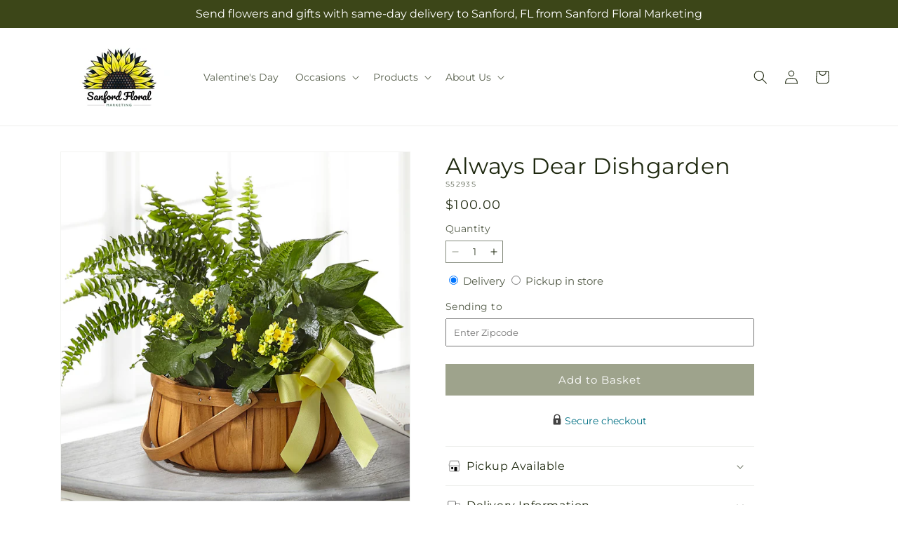

--- FILE ---
content_type: text/javascript
request_url: https://floristinsanfordfl.com/cdn/shop/t/92/assets/litepicker.js?v=47183412848283267401767853514
body_size: 13924
content:
function _typeof(a){"@babel/helpers - typeof";return _typeof="function"==typeof Symbol&&"symbol"==typeof Symbol.iterator?function(a){return typeof a}:function(a){return a&&"function"==typeof Symbol&&a.constructor===Symbol&&a!==Symbol.prototype?"symbol":typeof a},_typeof(a)}/*!
 * 
 * litepicker.js
 * Litepicker v2.0.12 (https://github.com/wakirin/Litepicker)
 * Package: litepicker (https://www.npmjs.com/package/litepicker)
 * License: MIT (https://github.com/wakirin/Litepicker/blob/master/LICENCE.md)
 * Copyright 2019-2021 Rinat G.
 *     
 * Hash: a5019ade4d1fcf3e6277
 * Source: https://cdn.jsdelivr.net/npm/litepicker/dist/litepicker.js
 */var Litepicker=function(a){function b(d){if(c[d])return c[d].exports;var e=c[d]={i:d,l:!1,exports:{}};return a[d].call(e.exports,e,e.exports,b),e.l=!0,e.exports}var c={};return b.m=a,b.c=c,b.d=function(a,c,d){b.o(a,c)||Object.defineProperty(a,c,{enumerable:!0,get:d})},b.r=function(a){"undefined"!=typeof Symbol&&Symbol.toStringTag&&Object.defineProperty(a,Symbol.toStringTag,{value:"Module"}),Object.defineProperty(a,"__esModule",{value:!0})},b.t=function(a,c){if(1&c&&(a=b(a)),8&c)return a;if(4&c&&"object"==_typeof(a)&&a&&a.__esModule)return a;var d=Object.create(null);if(b.r(d),Object.defineProperty(d,"default",{enumerable:!0,value:a}),2&c&&"string"!=typeof a)for(var e in a)b.d(d,e,function(b){return a[b]}.bind(null,e));return d},b.n=function(a){var c=a&&a.__esModule?function(){return a["default"]}:function(){return a};return b.d(c,"a",c),c},b.o=function(a,b){return Object.prototype.hasOwnProperty.call(a,b)},b.p="",b(b.s=4)}([function(a,b){"use strict";Object.defineProperty(b,"__esModule",{value:!0});var c=function(){function j(a,b,c){void 0===a&&(a=null),void 0===b&&(b=null),void 0===c&&(c="en-US"),this.dateInstance="object"==_typeof(b)&&null!==b?b.parse(a instanceof j?a.clone().toJSDate():a):"string"==typeof b?j.parseDateTime(a,b,c):a?j.parseDateTime(a):j.parseDateTime(new Date),this.lang=c}return j.parseDateTime=function(q,e,t){if(void 0===e&&(e="YYYY-MM-DD"),void 0===t&&(t="en-US"),!q)return new Date(NaN);if(q instanceof Date)return new Date(q);if(q instanceof j)return q.clone().toJSDate();if(/^-?\d{10,}$/.test(q))return j.getDateZeroTime(new Date(+q));if("string"==typeof q){for(var w=[],o=null;null!=(o=j.regex.exec(e));)"\\"!==o[1]&&w.push(o);if(w.length){var x={year:null,month:null,shortMonth:null,longMonth:null,day:null,value:""};0<w[0].index&&(x.value+=".*?");for(var r=0,z=Object.entries(w);r<z.length;r++){var l=z[r],A=l[0],B=l[1],C=+A,D=j.formatPatterns(B[0],t),E=D.group,F=D.pattern;x[E]=C+1,x.value+=F,x.value+=".*?"}var G=new RegExp("^"+x.value+"$");if(G.test(q)){var g=G.exec(q),v=+g[x.year],y=null;x.month?y=+g[x.month]-1:x.shortMonth?y=j.shortMonths(t).indexOf(g[x.shortMonth]):x.longMonth&&(y=j.longMonths(t).indexOf(g[x.longMonth]));var H=+g[x.day]||1;return new Date(v,y,H,0,0,0,0)}}}return j.getDateZeroTime(new Date(q))},j.convertArray=function(a,b){return a.map(function(a){return a instanceof Array?a.map(function(a){return new j(a,b)}):new j(a,b)})},j.getDateZeroTime=function(a){return new Date(a.getFullYear(),a.getMonth(),a.getDate(),0,0,0,0)},j.shortMonths=function(a){return j.MONTH_JS.map(function(b){return new Date(2019,b).toLocaleString(a,{month:"short"})})},j.longMonths=function(a){return j.MONTH_JS.map(function(b){return new Date(2019,b).toLocaleString(a,{month:"long"})})},j.formatPatterns=function(a,b){return"YY"===a||"YYYY"===a?{group:"year",pattern:"(\\d{"+a.length+"})"}:"M"===a?{group:"month",pattern:"(\\d{1,2})"}:"MM"===a?{group:"month",pattern:"(\\d{2})"}:"MMM"===a?{group:"shortMonth",pattern:"("+j.shortMonths(b).join("|")+")"}:"MMMM"===a?{group:"longMonth",pattern:"("+j.longMonths(b).join("|")+")"}:"D"===a?{group:"day",pattern:"(\\d{1,2})"}:"DD"===a?{group:"day",pattern:"(\\d{2})"}:void 0},j.prototype.toJSDate=function(){return this.dateInstance},j.prototype.toLocaleString=function(a,b){return this.dateInstance.toLocaleString(a,b)},j.prototype.toDateString=function(){return this.dateInstance.toDateString()},j.prototype.getSeconds=function(){return this.dateInstance.getSeconds()},j.prototype.getDay=function(){return this.dateInstance.getDay()},j.prototype.getTime=function(){return this.dateInstance.getTime()},j.prototype.getDate=function(){return this.dateInstance.getDate()},j.prototype.getMonth=function(){return this.dateInstance.getMonth()},j.prototype.getFullYear=function(){return this.dateInstance.getFullYear()},j.prototype.setMonth=function(a){return this.dateInstance.setMonth(a)},j.prototype.setHours=function(a,b,c,d){void 0===a&&(a=0),void 0===b&&(b=0),void 0===c&&(c=0),void 0===d&&(d=0),this.dateInstance.setHours(a,b,c,d)},j.prototype.setSeconds=function(a){return this.dateInstance.setSeconds(a)},j.prototype.setDate=function(a){return this.dateInstance.setDate(a)},j.prototype.setFullYear=function(a){return this.dateInstance.setFullYear(a)},j.prototype.getWeek=function(a){var b=new Date(this.timestamp()),c=(this.getDay()+(7-a))%7;b.setDate(b.getDate()-c);var d=b.getTime();return b.setMonth(0,1),b.getDay()!==a&&b.setMonth(0,1+(4-b.getDay()+7)%7),1+Math.ceil((d-b.getTime())/6048e5)},j.prototype.clone=function(){return new j(this.toJSDate())},j.prototype.isBetween=function(a,b,c){switch(void 0===c&&(c="()"),c){default:case"()":return this.timestamp()>a.getTime()&&this.timestamp()<b.getTime();case"[)":return this.timestamp()>=a.getTime()&&this.timestamp()<b.getTime();case"(]":return this.timestamp()>a.getTime()&&this.timestamp()<=b.getTime();case"[]":return this.timestamp()>=a.getTime()&&this.timestamp()<=b.getTime()}},j.prototype.isBefore=function(a,b){switch(void 0===b&&(b="seconds"),b){case"second":case"seconds":return a.getTime()>this.getTime();case"day":case"days":return new Date(a.getFullYear(),a.getMonth(),a.getDate()).getTime()>new Date(this.getFullYear(),this.getMonth(),this.getDate()).getTime();case"month":case"months":return new Date(a.getFullYear(),a.getMonth(),1).getTime()>new Date(this.getFullYear(),this.getMonth(),1).getTime();case"year":case"years":return a.getFullYear()>this.getFullYear()}throw new Error("isBefore: Invalid unit!")},j.prototype.isSameOrBefore=function(a,b){switch(void 0===b&&(b="seconds"),b){case"second":case"seconds":return a.getTime()>=this.getTime();case"day":case"days":return new Date(a.getFullYear(),a.getMonth(),a.getDate()).getTime()>=new Date(this.getFullYear(),this.getMonth(),this.getDate()).getTime();case"month":case"months":return new Date(a.getFullYear(),a.getMonth(),1).getTime()>=new Date(this.getFullYear(),this.getMonth(),1).getTime()}throw new Error("isSameOrBefore: Invalid unit!")},j.prototype.isAfter=function(a,b){switch(void 0===b&&(b="seconds"),b){case"second":case"seconds":return this.getTime()>a.getTime();case"day":case"days":return new Date(this.getFullYear(),this.getMonth(),this.getDate()).getTime()>new Date(a.getFullYear(),a.getMonth(),a.getDate()).getTime();case"month":case"months":return new Date(this.getFullYear(),this.getMonth(),1).getTime()>new Date(a.getFullYear(),a.getMonth(),1).getTime();case"year":case"years":return this.getFullYear()>a.getFullYear()}throw new Error("isAfter: Invalid unit!")},j.prototype.isSameOrAfter=function(a,b){switch(void 0===b&&(b="seconds"),b){case"second":case"seconds":return this.getTime()>=a.getTime();case"day":case"days":return new Date(this.getFullYear(),this.getMonth(),this.getDate()).getTime()>=new Date(a.getFullYear(),a.getMonth(),a.getDate()).getTime();case"month":case"months":return new Date(this.getFullYear(),this.getMonth(),1).getTime()>=new Date(a.getFullYear(),a.getMonth(),1).getTime()}throw new Error("isSameOrAfter: Invalid unit!")},j.prototype.isSame=function(a,b){switch(void 0===b&&(b="seconds"),b){case"second":case"seconds":return this.getTime()===a.getTime();case"day":case"days":return new Date(this.getFullYear(),this.getMonth(),this.getDate()).getTime()===new Date(a.getFullYear(),a.getMonth(),a.getDate()).getTime();case"month":case"months":return new Date(this.getFullYear(),this.getMonth(),1).getTime()===new Date(a.getFullYear(),a.getMonth(),1).getTime()}throw new Error("isSame: Invalid unit!")},j.prototype.add=function(a,b){switch(void 0===b&&(b="seconds"),b){case"second":case"seconds":this.setSeconds(this.getSeconds()+a);break;case"day":case"days":this.setDate(this.getDate()+a);break;case"month":case"months":this.setMonth(this.getMonth()+a)}return this},j.prototype.subtract=function(a,b){switch(void 0===b&&(b="seconds"),b){case"second":case"seconds":this.setSeconds(this.getSeconds()-a);break;case"day":case"days":this.setDate(this.getDate()-a);break;case"month":case"months":this.setMonth(this.getMonth()-a)}return this},j.prototype.diff=function(a,b){switch(void 0===b&&(b="seconds"),b){default:case"second":case"seconds":return this.getTime()-a.getTime();case"day":case"days":return Math.round((this.timestamp()-a.getTime())/864e5);case"month":case"months":}},j.prototype.format=function(b,d){if(void 0===d&&(d="en-US"),"object"==_typeof(b))return b.output(this.clone().toJSDate());for(var e="",f=[],g=null;null!=(g=j.regex.exec(b));)"\\"!==g[1]&&f.push(g);if(f.length){0<f[0].index&&(e+=b.substring(0,f[0].index));for(var k=0,m=Object.entries(f);k<m.length;k++){var a=m[k],o=a[0],q=a[1],t=+o;e+=this.formatTokens(q[0],d),f[t+1]&&(e+=b.substring(q.index+q[0].length,f[t+1].index)),t==f.length-1&&(e+=b.substring(q.index+q[0].length))}}return e.replace(/\\/g,"")},j.prototype.timestamp=function(){return new Date(this.getFullYear(),this.getMonth(),this.getDate(),0,0,0,0).getTime()},j.prototype.formatTokens=function(a,b){return"YY"===a?(this.getFullYear()+"").slice(-2):"YYYY"===a?this.getFullYear()+"":"M"===a?this.getMonth()+1+"":"MM"===a?("0"+(this.getMonth()+1)).slice(-2):"MMM"===a?j.shortMonths(b)[this.getMonth()]:"MMMM"===a?j.longMonths(b)[this.getMonth()]:"D"===a?this.getDate()+"":"DD"===a?("0"+this.getDate()).slice(-2):""},j.regex=/(\\)?(Y{2,4}|M{1,4}|D{1,2}|d{1,4})/g,j.MONTH_JS=[0,1,2,3,4,5,6,7,8,9,10,11],j}();b.DateTime=c},function(b,d,e){"use strict";var f,g=this&&this.__extends||(f=function n(a,b){return(f=Object.setPrototypeOf||{__proto__:[]}instanceof Array&&function(a,b){a.__proto__=b}||function(a,b){for(var c in b)b.hasOwnProperty(c)&&(a[c]=b[c])})(a,b)},function(a,b){function c(){this.constructor=a}f(a,b),a.prototype=null===b?Object.create(b):(c.prototype=b.prototype,new c)}),j=this&&this.__spreadArrays||function(){for(var b=0,c=0,d=arguments.length;c<d;c++)b+=arguments[c].length;var f=Array(b),g=0;for(c=0;c<d;c++)for(var h=arguments[c],i=0,j=h.length;i<j;i++,g++)f[g]=h[i];return f};Object.defineProperty(d,"__esModule",{value:!0});var i=e(5),k=e(0),q=e(3),a=e(2),c=function(b){function c(a){var c=b.call(this,a)||this;return c.preventClick=!1,c.bindEvents(),c}return g(c,b),c.prototype.scrollToDate=function(a){if(this.options.scrollToDate){var b=this.options.startDate instanceof k.DateTime?this.options.startDate.clone():null,c=this.options.endDate instanceof k.DateTime?this.options.endDate.clone():null;!this.options.startDate||a&&a!==this.options.element?a&&this.options.endDate&&a===this.options.elementEnd&&(c.setDate(1),1<this.options.numberOfMonths&&c.isAfter(b)&&c.setMonth(c.getMonth()-(this.options.numberOfMonths-1)),this.calendars[0]=c.clone()):(b.setDate(1),this.calendars[0]=b.clone())}},c.prototype.bindEvents=function(){document.addEventListener("click",this.onClick.bind(this),!0),this.ui=document.createElement("div"),this.ui.className=q.litepicker,this.ui.style.display="none",this.ui.addEventListener("mouseenter",this.onMouseEnter.bind(this),!0),this.ui.addEventListener("mouseleave",this.onMouseLeave.bind(this),!1),this.options.autoRefresh?(this.options.element instanceof HTMLElement&&this.options.element.addEventListener("keyup",this.onInput.bind(this),!0),this.options.elementEnd instanceof HTMLElement&&this.options.elementEnd.addEventListener("keyup",this.onInput.bind(this),!0)):(this.options.element instanceof HTMLElement&&this.options.element.addEventListener("change",this.onInput.bind(this),!0),this.options.elementEnd instanceof HTMLElement&&this.options.elementEnd.addEventListener("change",this.onInput.bind(this),!0)),this.options.parentEl?this.options.parentEl instanceof HTMLElement?this.options.parentEl.appendChild(this.ui):document.querySelector(this.options.parentEl).appendChild(this.ui):this.options.inlineMode?this.options.element instanceof HTMLInputElement?this.options.element.parentNode.appendChild(this.ui):this.options.element.appendChild(this.ui):document.body.appendChild(this.ui),this.updateInput(),this.init(),"function"==typeof this.options.setup&&this.options.setup.call(this,this),this.render(),this.options.inlineMode&&this.show()},c.prototype.updateInput=function(){if(this.options.element instanceof HTMLInputElement){var a=this.options.startDate,b=this.options.endDate;if(this.options.singleMode&&a)this.options.element.value=a.format(this.options.format,this.options.lang);else if(!this.options.singleMode&&a&&b){var c=a.format(this.options.format,this.options.lang),d=b.format(this.options.format,this.options.lang);this.options.elementEnd instanceof HTMLInputElement?(this.options.element.value=c,this.options.elementEnd.value=d):this.options.element.value=""+c+this.options.delimiter+d}a||b||(this.options.element.value="",this.options.elementEnd instanceof HTMLInputElement&&(this.options.elementEnd.value=""))}},c.prototype.isSamePicker=function(a){return a.closest("."+q.litepicker)===this.ui},c.prototype.shouldShown=function(a){return!a.disabled&&(a===this.options.element||this.options.elementEnd&&a===this.options.elementEnd)},c.prototype.shouldResetDatePicked=function(){return this.options.singleMode||2===this.datePicked.length},c.prototype.shouldSwapDatePicked=function(){return 2===this.datePicked.length&&this.datePicked[0].getTime()>this.datePicked[1].getTime()},c.prototype.shouldCheckLockDays=function(){return this.options.disallowLockDaysInRange&&2===this.datePicked.length},c.prototype.onClick=function(b){var c=b.target;if(b.target.shadowRoot&&(c=b.composedPath()[0]),c&&this.ui)if(this.shouldShown(c))this.show(c);else if(!(c.closest("."+q.litepicker)||!this.isShowning()))this.hide();else if(this.isSamePicker(c))if(this.emit("before:click",c),this.preventClick)this.preventClick=!1;else{if(c.classList.contains(q.dayItem)){if(b.preventDefault(),c.classList.contains(q.isLocked))return;if(this.shouldResetDatePicked()&&(this.datePicked.length=0),this.datePicked[this.datePicked.length]=new k.DateTime(c.dataset.time),this.shouldSwapDatePicked()){var d=this.datePicked[1].clone();this.datePicked[1]=this.datePicked[0].clone(),this.datePicked[0]=d.clone()}return this.shouldCheckLockDays()&&a.rangeIsLocked(this.datePicked,this.options)&&(this.emit("error:range",this.datePicked),this.datePicked.length=0),this.render(),this.emit.apply(this,j(["preselect"],j(this.datePicked).map(function(a){return a.clone()}))),void(this.options.autoApply&&(this.options.singleMode&&this.datePicked.length?(this.setDate(this.datePicked[0]),this.hide()):this.options.singleMode||2!==this.datePicked.length||(this.setDateRange(this.datePicked[0],this.datePicked[1]),this.hide())))}if(c.classList.contains(q.buttonPreviousMonth)){b.preventDefault();var f=0,g=this.options.switchingMonths||this.options.numberOfMonths;if(this.options.splitView){var h=c.closest("."+q.monthItem);f=a.findNestedMonthItem(h),g=1}return this.calendars[f].setMonth(this.calendars[f].getMonth()-g),this.gotoDate(this.calendars[f],f),void this.emit("change:month",this.calendars[f],f)}if(c.classList.contains(q.buttonNextMonth))return b.preventDefault(),f=0,g=this.options.switchingMonths||this.options.numberOfMonths,this.options.splitView&&(h=c.closest("."+q.monthItem),f=a.findNestedMonthItem(h),g=1),(this.calendars[f].setMonth(this.calendars[f].getMonth()+g),this.gotoDate(this.calendars[f],f),void this.emit("change:month",this.calendars[f],f));c.classList.contains(q.buttonCancel)&&(b.preventDefault(),this.hide(),this.emit("button:cancel")),c.classList.contains(q.buttonApply)&&(b.preventDefault(),this.options.singleMode&&this.datePicked.length?this.setDate(this.datePicked[0]):this.options.singleMode||2!==this.datePicked.length||this.setDateRange(this.datePicked[0],this.datePicked[1]),this.hide(),this.emit("button:apply",this.options.startDate,this.options.endDate))}},c.prototype.showTooltip=function(b,d){var e=this.ui.querySelector("."+q.containerTooltip);e.style.visibility="visible",e.innerHTML=d;var f=this.ui.getBoundingClientRect(),g=e.getBoundingClientRect(),h=b.getBoundingClientRect(),i=h.top,j=h.left;if(this.options.inlineMode&&this.options.parentEl){var k=this.ui.parentNode.getBoundingClientRect();i-=k.top,j-=k.left}else i-=f.top,j-=f.left;i-=g.height,j-=g.width/2,j+=h.width/2,e.style.top=i+"px",e.style.left=j+"px",this.emit("tooltip",e,b)},c.prototype.hideTooltip=function(){this.ui.querySelector("."+q.containerTooltip).style.visibility="hidden"},c.prototype.shouldAllowMouseEnter=function(a){return!this.options.singleMode&&!a.classList.contains(q.isLocked)},c.prototype.shouldAllowRepick=function(){return this.options.elementEnd&&this.options.allowRepick&&this.options.startDate&&this.options.endDate},c.prototype.isDayItem=function(a){return a.classList.contains(q.dayItem)},c.prototype.onMouseEnter=function(a){var b=this,e=a.target;if(this.isDayItem(e)&&this.shouldAllowMouseEnter(e)){if(this.shouldAllowRepick()&&(this.triggerElement===this.options.element?this.datePicked[0]=this.options.endDate.clone():this.triggerElement===this.options.elementEnd&&(this.datePicked[0]=this.options.startDate.clone())),1!==this.datePicked.length)return;var g=this.ui.querySelector("."+q.dayItem+"[data-time=\""+this.datePicked[0].getTime()+"\"]"),j=this.datePicked[0].clone(),l=new k.DateTime(e.dataset.time),i=!1;if(j.getTime()>l.getTime()){var n=j.clone();j=l.clone(),l=n.clone(),i=!0}if(Array.prototype.slice.call(this.ui.querySelectorAll("."+q.dayItem)).forEach(function(a){var c=new k.DateTime(a.dataset.time),d=b.renderDay(c);c.isBetween(j,l)&&d.classList.add(q.isInRange),a.className=d.className}),e.classList.add(q.isEndDate),i?(g&&g.classList.add(q.isFlipped),e.classList.add(q.isFlipped)):(g&&g.classList.remove(q.isFlipped),e.classList.remove(q.isFlipped)),this.options.showTooltip){var c=l.diff(j,"day")+1;if("function"==typeof this.options.tooltipNumber&&(c=this.options.tooltipNumber.call(this,c)),0<c){var t=this.pluralSelector(c),p=c+" "+(this.options.tooltipText[t]?this.options.tooltipText[t]:"["+t+"]");this.showTooltip(e,p);var d=window.navigator.userAgent,u=/(iphone|ipad)/i.test(d),m=/OS 1([0-2])/i.test(d);u&&m&&e.dispatchEvent(new Event("click"))}else this.hideTooltip()}}},c.prototype.onMouseLeave=function(a){a.target,this.options.allowRepick&&(!this.options.allowRepick||this.options.startDate||this.options.endDate)&&(this.datePicked.length=0,this.render())},c.prototype.onInput=function(a){var b=this.parseInput(),c=b[0],d=b[1],e=this.options.format;if(this.options.elementEnd?c instanceof k.DateTime&&d instanceof k.DateTime&&c.format(e)===this.options.element.value&&d.format(e)===this.options.elementEnd.value:this.options.singleMode?c instanceof k.DateTime&&c.format(e)===this.options.element.value:c instanceof k.DateTime&&d instanceof k.DateTime&&""+c.format(e)+this.options.delimiter+d.format(e)===this.options.element.value){if(d&&c.getTime()>d.getTime()){var f=c.clone();c=d.clone(),d=f.clone()}this.options.startDate=new k.DateTime(c,this.options.format,this.options.lang),d&&(this.options.endDate=new k.DateTime(d,this.options.format,this.options.lang)),this.updateInput(),this.render();var g=c.clone(),h=0;(this.options.elementEnd?c.format(e)===a.target.value:a.target.value.startsWith(c.format(e)))||(g=d.clone(),h=this.options.numberOfMonths-1),this.emit("selected",this.getStartDate(),this.getEndDate()),this.gotoDate(g,h)}},c}(i.Calendar);d.Litepicker=c},function(a,b){"use strict";Object.defineProperty(b,"__esModule",{value:!0}),b.findNestedMonthItem=function(a){for(var b=a.parentNode.childNodes,c=0;c<b.length;c+=1)if(b.item(c)===a)return c;return 0},b.dateIsLocked=function(a,b,c){var d=!1;return b.lockDays.length&&(d=b.lockDays.filter(function(c){return c instanceof Array?a.isBetween(c[0],c[1],b.lockDaysInclusivity):c.isSame(a,"day")}).length),d||"function"!=typeof b.lockDaysFilter||(d=b.lockDaysFilter.call(this,a.clone(),null,c)),d},b.rangeIsLocked=function(a,b){var c=!1;return b.lockDays.length&&(c=b.lockDays.filter(function(c){if(c instanceof Array){var d=a[0].toDateString()===c[0].toDateString()&&a[1].toDateString()===c[1].toDateString();return c[0].isBetween(a[0],a[1],b.lockDaysInclusivity)||c[1].isBetween(a[0],a[1],b.lockDaysInclusivity)||d}return c.isBetween(a[0],a[1],b.lockDaysInclusivity)}).length),c||"function"!=typeof b.lockDaysFilter||(c=b.lockDaysFilter.call(this,a[0].clone(),a[1].clone(),a)),c}},function(a,b,c){var d=c(8);"string"==typeof d&&(d=[[a.i,d,""]]);c(10)(d,{insert:function insert(a){var b=document.querySelector("head"),c=window._lastElementInsertedByStyleLoader;window.disableLitepickerStyles||(c?c.nextSibling?b.insertBefore(a,c.nextSibling):b.appendChild(a):b.insertBefore(a,b.firstChild),window._lastElementInsertedByStyleLoader=a)},singleton:!1}),d.locals&&(a.exports=d.locals)},function(a,b,c){"use strict";Object.defineProperty(b,"__esModule",{value:!0});var d=c(1);b.Litepicker=d.Litepicker,c(11),window.Litepicker=d.Litepicker,b["default"]=d.Litepicker},function(b,d,e){"use strict";var f,g=this&&this.__extends||(f=function n(a,b){return(f=Object.setPrototypeOf||{__proto__:[]}instanceof Array&&function(a,b){a.__proto__=b}||function(a,b){for(var c in b)b.hasOwnProperty(c)&&(a[c]=b[c])})(a,b)},function(a,b){function c(){this.constructor=a}f(a,b),a.prototype=null===b?Object.create(b):(c.prototype=b.prototype,new c)});Object.defineProperty(d,"__esModule",{value:!0});var h=e(6),j=e(0),q=e(3),a=e(2),i=function(b){function c(a){return b.call(this,a)||this}return g(c,b),c.prototype.render=function(){var a=this;this.emit("before:render",this.ui);var b=document.createElement("div");b.className=q.containerMain;var d=document.createElement("div");d.className=q.containerMonths,q["columns"+this.options.numberOfColumns]&&(d.classList.remove(q.columns2,q.columns3,q.columns4),d.classList.add(q["columns"+this.options.numberOfColumns])),this.options.splitView&&d.classList.add(q.splitView),this.options.showWeekNumbers&&d.classList.add(q.showWeekNumbers);for(var e,f=this.calendars[0].clone(),g=f.getMonth(),i=f.getMonth()+this.options.numberOfMonths,j=0,k=g;k<i;k+=1)e=f.clone(),e.setDate(1),e.setHours(0,0,0,0),this.options.splitView?e=this.calendars[j].clone():e.setMonth(k),d.appendChild(this.renderMonth(e,j)),j+=1;if(this.ui.innerHTML="",b.appendChild(d),this.options.resetButton){var m;"function"==typeof this.options.resetButton?m=this.options.resetButton.call(this):((m=document.createElement("button")).type="button",m.className=q.resetButton,m.innerHTML=this.options.buttonText.reset),m.addEventListener("click",function(b){b.preventDefault(),a.clearSelection()}),b.querySelector("."+q.monthItem+":last-child").querySelector("."+q.monthItemHeader).appendChild(m)}this.ui.appendChild(b),this.options.autoApply&&!this.options.footerHTML||this.ui.appendChild(this.renderFooter()),this.options.showTooltip&&this.ui.appendChild(this.renderTooltip()),this.ui.dataset.plugins=(this.options.plugins||[]).join("|"),this.emit("render",this.ui)},c.prototype.renderMonth=function(e){var l=this,i=e.clone(),n=32-new Date(i.getFullYear(),i.getMonth(),32).getDate(),o=document.createElement("div");o.className=q.monthItem;var r=document.createElement("div");r.className=q.monthItemHeader;var c=document.createElement("div");if(this.options.dropdowns.months){var h=document.createElement("select");h.className=q.monthItemName;for(var p=0;12>p;p+=1){var s=document.createElement("option"),t=new j.DateTime(new Date(e.getFullYear(),p,2,0,0,0)),z=new j.DateTime(new Date(e.getFullYear(),p,1,0,0,0));s.value=p+"",s.text=t.toLocaleString(this.options.lang,{month:"long"}),s.disabled=this.options.minDate&&z.isBefore(new j.DateTime(this.options.minDate),"month")||this.options.maxDate&&z.isAfter(new j.DateTime(this.options.maxDate),"month"),s.selected=z.getMonth()===e.getMonth(),h.appendChild(s)}h.addEventListener("change",function(b){var c=b.target,d=0;if(l.options.splitView){var e=c.closest("."+q.monthItem);d=a.findNestedMonthItem(e)}l.calendars[d].setMonth(+c.value),l.render(),l.emit("change:month",l.calendars[d],d,b)}),c.appendChild(h)}else(t=document.createElement("strong")).className=q.monthItemName,t.innerHTML=e.toLocaleString(this.options.lang,{month:"long"}),c.appendChild(t);if(this.options.dropdowns.years){var A=document.createElement("select");A.className=q.monthItemYear;var g=this.options.dropdowns.minYear,v=this.options.dropdowns.maxYear?this.options.dropdowns.maxYear:new Date().getFullYear();for(e.getFullYear()>v&&((s=document.createElement("option")).value=e.getFullYear()+"",s.text=e.getFullYear()+"",s.selected=!0,s.disabled=!0,A.appendChild(s)),p=v;p>=g;p-=1){var s=document.createElement("option"),y=new j.DateTime(new Date(p,0,1,0,0,0));s.value=p+"",s.text=p+"",s.disabled=this.options.minDate&&y.isBefore(new j.DateTime(this.options.minDate),"year")||this.options.maxDate&&y.isAfter(new j.DateTime(this.options.maxDate),"year"),s.selected=e.getFullYear()===p,A.appendChild(s)}if(e.getFullYear()<g&&((s=document.createElement("option")).value=e.getFullYear()+"",s.text=e.getFullYear()+"",s.selected=!0,s.disabled=!0,A.appendChild(s)),"asc"===this.options.dropdowns.years){var B=Array.prototype.slice.call(A.childNodes).reverse();A.innerHTML="",B.forEach(function(a){a.innerHTML=a.value,A.appendChild(a)})}A.addEventListener("change",function(b){var c=b.target,d=0;if(l.options.splitView){var e=c.closest("."+q.monthItem);d=a.findNestedMonthItem(e)}l.calendars[d].setFullYear(+c.value),l.render(),l.emit("change:year",l.calendars[d],d,b)}),c.appendChild(A)}else{var k=document.createElement("span");k.className=q.monthItemYear,k.innerHTML=e.getFullYear()+"",c.appendChild(k)}var C=document.createElement("button");C.type="button",C.className=q.buttonPreviousMonth,C.innerHTML=this.options.buttonText.previousMonth;var w=document.createElement("button");w.type="button",w.className=q.buttonNextMonth,w.innerHTML=this.options.buttonText.nextMonth,r.appendChild(C),r.appendChild(c),r.appendChild(w),this.options.minDate&&i.isSameOrBefore(new j.DateTime(this.options.minDate),"month")&&o.classList.add(q.noPreviousMonth),this.options.maxDate&&i.isSameOrAfter(new j.DateTime(this.options.maxDate),"month")&&o.classList.add(q.noNextMonth);var x=document.createElement("div");x.className=q.monthItemWeekdaysRow,this.options.showWeekNumbers&&(x.innerHTML="<div>W</div>");for(var D=1;7>=D;D+=1){var F=3+this.options.firstDay+D,G=document.createElement("div");G.innerHTML=this.weekdayName(F),G.title=this.weekdayName(F,"long"),x.appendChild(G)}var H=document.createElement("div");H.className=q.containerDays;var E=this.calcSkipDays(i);this.options.showWeekNumbers&&E&&H.appendChild(this.renderWeekNumber(i));for(var J,K=0;K<E;K+=1)J=document.createElement("div"),H.appendChild(J);for(K=1;K<=n;K+=1)i.setDate(K),this.options.showWeekNumbers&&i.getDay()===this.options.firstDay&&H.appendChild(this.renderWeekNumber(i)),H.appendChild(this.renderDay(i));return o.appendChild(r),o.appendChild(x),o.appendChild(H),this.emit("render:month",o,e),o},c.prototype.renderDay=function(b){b.setHours();var d=document.createElement("div");if(d.className=q.dayItem,d.innerHTML=b.getDate()+"",d.dataset.time=b.getTime()+"",b.toDateString()===new Date().toDateString()&&d.classList.add(q.isToday),this.datePicked.length)this.datePicked[0].toDateString()===b.toDateString()&&(d.classList.add(q.isStartDate),this.options.singleMode&&d.classList.add(q.isEndDate)),2===this.datePicked.length&&this.datePicked[1].toDateString()===b.toDateString()&&d.classList.add(q.isEndDate),2===this.datePicked.length&&b.isBetween(this.datePicked[0],this.datePicked[1])&&d.classList.add(q.isInRange);else if(this.options.startDate){var e=this.options.startDate,f=this.options.endDate;e.toDateString()===b.toDateString()&&(d.classList.add(q.isStartDate),this.options.singleMode&&d.classList.add(q.isEndDate)),f&&f.toDateString()===b.toDateString()&&d.classList.add(q.isEndDate),e&&f&&b.isBetween(e,f)&&d.classList.add(q.isInRange)}if(this.options.minDate&&b.isBefore(new j.DateTime(this.options.minDate))&&d.classList.add(q.isLocked),this.options.maxDate&&b.isAfter(new j.DateTime(this.options.maxDate))&&d.classList.add(q.isLocked),1<this.options.minDays&&1===this.datePicked.length){var g=this.options.minDays-1,i=this.datePicked[0].clone().subtract(g,"day"),k=this.datePicked[0].clone().add(g,"day");b.isBetween(i,this.datePicked[0],"(]")&&d.classList.add(q.isLocked),b.isBetween(this.datePicked[0],k,"[)")&&d.classList.add(q.isLocked)}if(this.options.maxDays&&1===this.datePicked.length){var l=this.options.maxDays;i=this.datePicked[0].clone().subtract(l,"day"),k=this.datePicked[0].clone().add(l,"day"),b.isSameOrBefore(i)&&d.classList.add(q.isLocked),b.isSameOrAfter(k)&&d.classList.add(q.isLocked)}return(this.options.selectForward&&1===this.datePicked.length&&b.isBefore(this.datePicked[0])&&d.classList.add(q.isLocked),this.options.selectBackward&&1===this.datePicked.length&&b.isAfter(this.datePicked[0])&&d.classList.add(q.isLocked),a.dateIsLocked(b,this.options,this.datePicked)&&d.classList.add(q.isLocked),this.options.highlightedDays.length)&&this.options.highlightedDays.filter(function(a){return a instanceof Array?b.isBetween(a[0],a[1],"[]"):a.isSame(b,"day")}).length&&d.classList.add(q.isHighlighted),d.tabIndex=d.classList.contains("is-locked")?-1:0,this.emit("render:day",d,b),d},c.prototype.renderFooter=function(){var a=document.createElement("div");if(a.className=q.containerFooter,a.innerHTML=this.options.footerHTML?this.options.footerHTML:"\n      <span class=\""+q.previewDateRange+"\"></span>\n      <button type=\"button\" class=\""+q.buttonCancel+"\">"+this.options.buttonText.cancel+"</button>\n      <button type=\"button\" class=\""+q.buttonApply+"\">"+this.options.buttonText.apply+"</button>\n      ",this.options.singleMode){if(1===this.datePicked.length){var b=this.datePicked[0].format(this.options.format,this.options.lang);a.querySelector("."+q.previewDateRange).innerHTML=b}}else if(1===this.datePicked.length&&a.querySelector("."+q.buttonApply).setAttribute("disabled",""),2===this.datePicked.length){b=this.datePicked[0].format(this.options.format,this.options.lang);var c=this.datePicked[1].format(this.options.format,this.options.lang);a.querySelector("."+q.previewDateRange).innerHTML=""+b+this.options.delimiter+c}return this.emit("render:footer",a),a},c.prototype.renderWeekNumber=function(a){var b=document.createElement("div"),c=a.getWeek(this.options.firstDay);return b.className=q.weekNumber,b.innerHTML=53===c&&0===a.getMonth()?"53 / 1":c,b},c.prototype.renderTooltip=function(){var a=document.createElement("div");return a.className=q.containerTooltip,a},c.prototype.weekdayName=function(a,b){return void 0===b&&(b="short"),new Date(1970,0,a,12,0,0,0).toLocaleString(this.options.lang,{weekday:b})},c.prototype.calcSkipDays=function(a){var b=a.getDay()-this.options.firstDay;return 0>b&&(b+=7),b},c}(h.LPCore);d.Calendar=i},function(b,d,e){"use strict";var f,g=this&&this.__extends||(f=function n(a,b){return(f=Object.setPrototypeOf||{__proto__:[]}instanceof Array&&function(a,b){a.__proto__=b}||function(a,b){for(var c in b)b.hasOwnProperty(c)&&(a[c]=b[c])})(a,b)},function(a,b){function c(){this.constructor=a}f(a,b),a.prototype=null===b?Object.create(b):(c.prototype=b.prototype,new c)}),j=this&&this.__assign||function(){return(j=Object.assign||function(a){for(var b,c=1,d=arguments.length;c<d;c++)for(var f in b=arguments[c])Object.prototype.hasOwnProperty.call(b,f)&&(a[f]=b[f]);return a}).apply(this,arguments)};Object.defineProperty(d,"__esModule",{value:!0});var h=e(7),k=e(0),a=e(1),i=function(b){function c(a){var e=b.call(this)||this;e.datePicked=[],e.calendars=[],e.options={element:null,elementEnd:null,parentEl:null,firstDay:1,format:"YYYY-MM-DD",lang:"en-US",delimiter:" - ",numberOfMonths:1,numberOfColumns:1,startDate:null,endDate:null,zIndex:9999,position:"auto",selectForward:!1,selectBackward:!1,splitView:!1,inlineMode:!1,singleMode:!0,autoApply:!0,allowRepick:!1,showWeekNumbers:!1,showTooltip:!0,scrollToDate:!0,mobileFriendly:!0,resetButton:!1,autoRefresh:!1,lockDaysFormat:"YYYY-MM-DD",lockDays:[],disallowLockDaysInRange:!1,lockDaysInclusivity:"[]",highlightedDaysFormat:"YYYY-MM-DD",highlightedDays:[],dropdowns:{minYear:1990,maxYear:null,months:!1,years:!1},buttonText:{apply:"Apply",cancel:"Cancel",previousMonth:"<svg width=\"11\" height=\"16\" xmlns=\"http://www.w3.org/2000/svg\"><path d=\"M7.919 0l2.748 2.667L5.333 8l5.334 5.333L7.919 16 0 8z\" fill-rule=\"nonzero\"/></svg>",nextMonth:"<svg width=\"11\" height=\"16\" xmlns=\"http://www.w3.org/2000/svg\"><path d=\"M2.748 16L0 13.333 5.333 8 0 2.667 2.748 0l7.919 8z\" fill-rule=\"nonzero\"/></svg>",reset:"<svg xmlns=\"http://www.w3.org/2000/svg\" height=\"24\" viewBox=\"0 0 24 24\" width=\"24\">\n        <path d=\"M0 0h24v24H0z\" fill=\"none\"/>\n        <path d=\"M13 3c-4.97 0-9 4.03-9 9H1l3.89 3.89.07.14L9 12H6c0-3.87 3.13-7 7-7s7 3.13 7 7-3.13 7-7 7c-1.93 0-3.68-.79-4.94-2.06l-1.42 1.42C8.27 19.99 10.51 21 13 21c4.97 0 9-4.03 9-9s-4.03-9-9-9zm-1 5v5l4.28 2.54.72-1.21-3.5-2.08V8H12z\"/>\n      </svg>"},tooltipText:{one:"day",other:"days"}},e.options=j(j({},e.options),a.element.dataset),Object.keys(e.options).forEach(function(a){"true"!==e.options[a]&&"false"!==e.options[a]||(e.options[a]="true"===e.options[a])});var i=j(j({},e.options.dropdowns),a.dropdowns),n=j(j({},e.options.buttonText),a.buttonText),o=j(j({},e.options.tooltipText),a.tooltipText);e.options=j(j({},e.options),a),e.options.dropdowns=j({},i),e.options.buttonText=j({},n),e.options.tooltipText=j({},o),e.options.elementEnd||(e.options.allowRepick=!1),e.options.lockDays.length&&(e.options.lockDays=k.DateTime.convertArray(e.options.lockDays,e.options.lockDaysFormat)),e.options.highlightedDays.length&&(e.options.highlightedDays=k.DateTime.convertArray(e.options.highlightedDays,e.options.highlightedDaysFormat));var q=e.parseInput(),l=q[0],r=q[1];e.options.startDate&&(e.options.singleMode||e.options.endDate)&&(l=new k.DateTime(e.options.startDate,e.options.format,e.options.lang)),l&&e.options.endDate&&(r=new k.DateTime(e.options.endDate,e.options.format,e.options.lang)),l instanceof k.DateTime&&!isNaN(l.getTime())&&(e.options.startDate=l),e.options.startDate&&r instanceof k.DateTime&&!isNaN(r.getTime())&&(e.options.endDate=r),!e.options.singleMode||e.options.startDate instanceof k.DateTime||(e.options.startDate=null),e.options.singleMode||e.options.startDate instanceof k.DateTime&&e.options.endDate instanceof k.DateTime||(e.options.startDate=null,e.options.endDate=null);for(var s,t=0;t<e.options.numberOfMonths;t+=1){if(s=e.options.startDate instanceof k.DateTime?e.options.startDate.clone():new k.DateTime,!e.options.startDate&&(0===t||e.options.splitView)){var v=e.options.maxDate?new k.DateTime(e.options.maxDate):null,w=e.options.minDate?new k.DateTime(e.options.minDate):null,x=e.options.numberOfMonths-1;w&&v&&s.isAfter(v)?(s=w.clone()).setDate(1):!w&&v&&s.isAfter(v)&&((s=v.clone()).setDate(1),s.setMonth(s.getMonth()-x))}s.setDate(1),s.setMonth(s.getMonth()+t),e.calendars[t]=s}if(e.options.showTooltip)if(e.options.tooltipPluralSelector)e.pluralSelector=e.options.tooltipPluralSelector;else try{var y=new Intl.PluralRules(e.options.lang);e.pluralSelector=y.select.bind(y)}catch(a){e.pluralSelector=function(a){return 0===Math.abs(a)?"one":"other"}}return e}return g(c,b),c.add=function(b,c){a.Litepicker.prototype[b]=c},c.prototype.DateTime=function(a,b){return a?new k.DateTime(a,b):new k.DateTime},c.prototype.init=function(){var b=this;this.options.plugins&&this.options.plugins.length&&this.options.plugins.forEach(function(c){a.Litepicker.prototype.hasOwnProperty(c)?a.Litepicker.prototype[c].init.call(b,b):console.warn("Litepicker: plugin \xAB"+c+"\xBB not found.")})},c.prototype.parseInput=function(){var a=this.options.delimiter,b=new RegExp(""+a),c=this.options.element instanceof HTMLInputElement?this.options.element.value.split(a):[];if(this.options.elementEnd){if(this.options.element instanceof HTMLInputElement&&this.options.element.value.length&&this.options.elementEnd instanceof HTMLInputElement&&this.options.elementEnd.value.length)return[new k.DateTime(this.options.element.value,this.options.format),new k.DateTime(this.options.elementEnd.value,this.options.format)];}else if(this.options.singleMode){if(this.options.element instanceof HTMLInputElement&&this.options.element.value.length)return[new k.DateTime(this.options.element.value,this.options.format)];}else if(this.options.element instanceof HTMLInputElement&&b.test(this.options.element.value)&&c.length&&0==c.length%2){var d=c.slice(0,c.length/2).join(a),e=c.slice(c.length/2).join(a);return[new k.DateTime(d,this.options.format),new k.DateTime(e,this.options.format)]}return[]},c.prototype.isShowning=function(){return this.ui&&"none"!==this.ui.style.display},c.prototype.findPosition=function(b){var d=b.getBoundingClientRect(),e=this.ui.getBoundingClientRect(),f=this.options.position.split(" "),g=window.scrollX||window.pageXOffset,i=window.scrollY||window.pageYOffset,j=0,k=0;if("auto"!==f[0]&&/top|bottom/.test(f[0]))j=d[f[0]]+i,"top"===f[0]&&(j-=e.height);else{j=d.bottom+i;var m=d.bottom+e.height>window.innerHeight,n=d.top+i-e.height>=e.height;m&&n&&(j=d.top+i-e.height)}if(/left|right/.test(f[0])||f[1]&&"auto"!==f[1]&&/left|right/.test(f[1]))k=/left|right/.test(f[0])?d[f[0]]+g:d[f[1]]+g,"right"!==f[0]&&"right"!==f[1]||(k-=e.width);else{k=d.left+g,m=d.left+e.width>window.innerWidth;var c=0<=d.right+g-e.width;m&&c&&(k=d.right+g-e.width)}return{left:k,top:j}},c}(h.EventEmitter);d.LPCore=i},function(b){"use strict";function e(){e.init.call(this)}function g(a){return void 0===a._maxListeners?e.defaultMaxListeners:a._maxListeners}function a(b,c,d,e){var f,h,i,j;if("function"!=typeof d)throw new TypeError("The \"listener\" argument must be of type Function. Received type "+_typeof(d));if(void 0===(h=b._events)?(h=b._events=Object.create(null),b._eventsCount=0):(void 0!==h.newListener&&(b.emit("newListener",c,d.listener?d.listener:d),h=b._events),i=h[c]),void 0===i)i=h[c]=d,++b._eventsCount;else if("function"==typeof i?i=h[c]=e?[d,i]:[i,d]:e?i.unshift(d):i.push(d),0<(f=g(b))&&i.length>f&&!i.warned){i.warned=!0;var k=new Error("Possible EventEmitter memory leak detected. "+i.length+" "+(c+" listeners added. Use emitter.setMaxListeners() to increase limit"));k.name="MaxListenersExceededWarning",k.emitter=b,k.type=c,k.count=i.length,j=k,console&&console.warn&&console.warn(j)}return b}function c(){for(var a=[],b=0;b<arguments.length;b++)a.push(arguments[b]);this.fired||(this.target.removeListener(this.type,this.wrapFn),this.fired=!0,m(this.listener,this.target,a))}function h(a,b,d){var e={fired:!1,wrapFn:void 0,target:a,type:b,listener:d},f=c.bind(e);return f.listener=d,e.wrapFn=f,f}function d(a,b,c){var d=a._events;if(void 0===d)return[];var e=d[b];return void 0===e?[]:"function"==typeof e?c?[e.listener||e]:[e]:c?function(a){for(var b=Array(a.length),c=0;c<b.length;++c)b[c]=a[c].listener||a[c];return b}(e):j(e,e.length)}function i(a){var b=this._events;if(void 0!==b){var c=b[a];if("function"==typeof c)return 1;if(void 0!==c)return c.length}return 0}function j(a,b){for(var c=Array(b),d=0;d<b;++d)c[d]=a[d];return c}var f,k="object"==("undefined"==typeof Reflect?"undefined":_typeof(Reflect))?Reflect:null,m=k&&"function"==typeof k.apply?k.apply:function(a,b,c){return Function.prototype.apply.call(a,b,c)};f=k&&"function"==typeof k.ownKeys?k.ownKeys:Object.getOwnPropertySymbols?function(a){return Object.getOwnPropertyNames(a).concat(Object.getOwnPropertySymbols(a))}:function(a){return Object.getOwnPropertyNames(a)};var o=Number.isNaN||function(a){return a!=a};b.exports=e,e.EventEmitter=e,e.prototype._events=void 0,e.prototype._eventsCount=0,e.prototype._maxListeners=void 0;var p=10;Object.defineProperty(e,"defaultMaxListeners",{enumerable:!0,get:function get(){return p},set:function set(a){if("number"!=typeof a||0>a||o(a))throw new RangeError("The value of \"defaultMaxListeners\" is out of range. It must be a non-negative number. Received "+a+".");p=a}}),e.init=function(){void 0!==this._events&&this._events!==Object.getPrototypeOf(this)._events||(this._events=Object.create(null),this._eventsCount=0),this._maxListeners=this._maxListeners||void 0},e.prototype.setMaxListeners=function(a){if("number"!=typeof a||0>a||o(a))throw new RangeError("The value of \"n\" is out of range. It must be a non-negative number. Received "+a+".");return this._maxListeners=a,this},e.prototype.getMaxListeners=function(){return g(this)},e.prototype.emit=function(b){for(var d=[],e=1;e<arguments.length;e++)d.push(arguments[e]);var f="error"===b,g=this._events;if(void 0!==g)f=f&&void 0===g.error;else if(!f)return!1;if(f){var k;if(0<d.length&&(k=d[0]),k instanceof Error)throw k;var o=new Error("Unhandled error."+(k?" ("+k.message+")":""));throw o.context=k,o}var a=g[b];if(void 0===a)return!1;if("function"==typeof a)m(a,this,d);else{var l=a.length,c=j(a,l);for(e=0;e<l;++e)m(c[e],this,d)}return!0},e.prototype.addListener=function(b,c){return a(this,b,c,!1)},e.prototype.on=e.prototype.addListener,e.prototype.prependListener=function(b,c){return a(this,b,c,!0)},e.prototype.once=function(a,b){if("function"!=typeof b)throw new TypeError("The \"listener\" argument must be of type Function. Received type "+_typeof(b));return this.on(a,h(this,a,b)),this},e.prototype.prependOnceListener=function(a,b){if("function"!=typeof b)throw new TypeError("The \"listener\" argument must be of type Function. Received type "+_typeof(b));return this.prependListener(a,h(this,a,b)),this},e.prototype.removeListener=function(a,b){var c,d,e,f,g;if("function"!=typeof b)throw new TypeError("The \"listener\" argument must be of type Function. Received type "+_typeof(b));if(void 0===(d=this._events))return this;if(void 0===(c=d[a]))return this;if(c===b||c.listener===b)0==--this._eventsCount?this._events=Object.create(null):(delete d[a],d.removeListener&&this.emit("removeListener",a,c.listener||b));else if("function"!=typeof c){for(e=-1,f=c.length-1;0<=f;f--)if(c[f]===b||c[f].listener===b){g=c[f].listener,e=f;break}if(0>e)return this;0===e?c.shift():function(a,b){for(;b+1<a.length;b++)a[b]=a[b+1];a.pop()}(c,e),1===c.length&&(d[a]=c[0]),void 0!==d.removeListener&&this.emit("removeListener",a,g||b)}return this},e.prototype.off=e.prototype.removeListener,e.prototype.removeAllListeners=function(a){var b,c,d;if(void 0===(c=this._events))return this;if(void 0===c.removeListener)return 0===arguments.length?(this._events=Object.create(null),this._eventsCount=0):void 0!==c[a]&&(0==--this._eventsCount?this._events=Object.create(null):delete c[a]),this;if(0===arguments.length){var f,g=Object.keys(c);for(d=0;d<g.length;++d)"removeListener"!==(f=g[d])&&this.removeAllListeners(f);return this.removeAllListeners("removeListener"),this._events=Object.create(null),this._eventsCount=0,this}if("function"==typeof(b=c[a]))this.removeListener(a,b);else if(void 0!==b)for(d=b.length-1;0<=d;d--)this.removeListener(a,b[d]);return this},e.prototype.listeners=function(a){return d(this,a,!0)},e.prototype.rawListeners=function(a){return d(this,a,!1)},e.listenerCount=function(a,b){return"function"==typeof a.listenerCount?a.listenerCount(b):i.call(a,b)},e.prototype.listenerCount=i,e.prototype.eventNames=function(){return 0<this._eventsCount?f(this._events):[]}},function(a,b,c){(b=c(9)(!1)).push([a.i,":root{--litepicker-container-months-color-bg: #fff;--litepicker-container-months-box-shadow-color: #ddd;--litepicker-footer-color-bg: #fafafa;--litepicker-footer-box-shadow-color: #ddd;--litepicker-tooltip-color-bg: #fff;--litepicker-month-header-color: #333;--litepicker-button-prev-month-color: #9e9e9e;--litepicker-button-next-month-color: #9e9e9e;--litepicker-button-prev-month-color-hover: #2196f3;--litepicker-button-next-month-color-hover: #2196f3;--litepicker-month-width: calc(var(--litepicker-day-width) * 7);--litepicker-month-weekday-color: #9e9e9e;--litepicker-month-week-number-color: #9e9e9e;--litepicker-day-width: 38px;--litepicker-day-color: #333;--litepicker-day-color-hover: #2196f3;--litepicker-is-today-color: #f44336;--litepicker-is-in-range-color: #bbdefb;--litepicker-is-locked-color: #9e9e9e;--litepicker-is-start-color: #fff;--litepicker-is-start-color-bg: #2196f3;--litepicker-is-end-color: #fff;--litepicker-is-end-color-bg: #2196f3;--litepicker-button-cancel-color: #fff;--litepicker-button-cancel-color-bg: #9e9e9e;--litepicker-button-apply-color: #fff;--litepicker-button-apply-color-bg: #2196f3;--litepicker-button-reset-color: #909090;--litepicker-button-reset-color-hover: #2196f3;--litepicker-highlighted-day-color: #333;--litepicker-highlighted-day-color-bg: #ffeb3b}.show-week-numbers{--litepicker-month-width: calc(var(--litepicker-day-width) * 8)}.litepicker{font-family:-apple-system, BlinkMacSystemFont, \"Segoe UI\", Roboto, \"Helvetica Neue\", Arial, sans-serif;font-size:0.8em;display:none}.litepicker button{border:none;background:none}.litepicker .container__main{display:-webkit-box;display:-ms-flexbox;display:flex}.litepicker .container__months{display:-webkit-box;display:-ms-flexbox;display:flex;-ms-flex-wrap:wrap;flex-wrap:wrap;background-color:var(--litepicker-container-months-color-bg);border-radius:5px;-webkit-box-shadow:0 0 5px var(--litepicker-container-months-box-shadow-color);box-shadow:0 0 5px var(--litepicker-container-months-box-shadow-color);width:calc(var(--litepicker-month-width) + 10px);-webkit-box-sizing:content-box;box-sizing:content-box}.litepicker .container__months.columns-2{width:calc((var(--litepicker-month-width) * 2) + 20px)}.litepicker .container__months.columns-3{width:calc((var(--litepicker-month-width) * 3) + 30px)}.litepicker .container__months.columns-4{width:calc((var(--litepicker-month-width) * 4) + 40px)}.litepicker .container__months.split-view .month-item-header .button-previous-month,.litepicker .container__months.split-view .month-item-header .button-next-month{visibility:visible}.litepicker .container__months .month-item{padding:5px;width:var(--litepicker-month-width);-webkit-box-sizing:content-box;box-sizing:content-box}.litepicker .container__months .month-item-header{display:-webkit-box;display:-ms-flexbox;display:flex;-webkit-box-pack:justify;-ms-flex-pack:justify;justify-content:space-between;font-weight:500;padding:10px 5px;text-align:center;-webkit-box-align:center;-ms-flex-align:center;align-items:center;color:var(--litepicker-month-header-color)}.litepicker .container__months .month-item-header div{-webkit-box-flex:1;-ms-flex:1;flex:1}.litepicker .container__months .month-item-header div>.month-item-name{margin-right:5px}.litepicker .container__months .month-item-header div>.month-item-year{padding:0}.litepicker .container__months .month-item-header .reset-button{color:var(--litepicker-button-reset-color)}.litepicker .container__months .month-item-header .reset-button>svg{fill:var(--litepicker-button-reset-color)}.litepicker .container__months .month-item-header .reset-button *{pointer-events:none}.litepicker .container__months .month-item-header .reset-button:hover{color:var(--litepicker-button-reset-color-hover)}.litepicker .container__months .month-item-header .reset-button:hover>svg{fill:var(--litepicker-button-reset-color-hover)}.litepicker .container__months .month-item-header .button-previous-month,.litepicker .container__months .month-item-header .button-next-month{visibility:hidden;text-decoration:none;padding:3px 5px;border-radius:3px;-webkit-transition:color 0.3s, border 0.3s;transition:color 0.3s, border 0.3s;cursor:default}.litepicker .container__months .month-item-header .button-previous-month *,.litepicker .container__months .month-item-header .button-next-month *{pointer-events:none}.litepicker .container__months .month-item-header .button-previous-month{color:var(--litepicker-button-prev-month-color)}.litepicker .container__months .month-item-header .button-previous-month>svg,.litepicker .container__months .month-item-header .button-previous-month>img{fill:var(--litepicker-button-prev-month-color)}.litepicker .container__months .month-item-header .button-previous-month:hover{color:var(--litepicker-button-prev-month-color-hover)}.litepicker .container__months .month-item-header .button-previous-month:hover>svg{fill:var(--litepicker-button-prev-month-color-hover)}.litepicker .container__months .month-item-header .button-next-month{color:var(--litepicker-button-next-month-color)}.litepicker .container__months .month-item-header .button-next-month>svg,.litepicker .container__months .month-item-header .button-next-month>img{fill:var(--litepicker-button-next-month-color)}.litepicker .container__months .month-item-header .button-next-month:hover{color:var(--litepicker-button-next-month-color-hover)}.litepicker .container__months .month-item-header .button-next-month:hover>svg{fill:var(--litepicker-button-next-month-color-hover)}.litepicker .container__months .month-item-weekdays-row{display:-webkit-box;display:-ms-flexbox;display:flex;justify-self:center;-webkit-box-pack:start;-ms-flex-pack:start;justify-content:flex-start;color:var(--litepicker-month-weekday-color)}.litepicker .container__months .month-item-weekdays-row>div{padding:5px 0;font-size:85%;-webkit-box-flex:1;-ms-flex:1;flex:1;width:var(--litepicker-day-width);text-align:center}.litepicker .container__months .month-item:first-child .button-previous-month{visibility:visible}.litepicker .container__months .month-item:last-child .button-next-month{visibility:visible}.litepicker .container__months .month-item.no-previous-month .button-previous-month{visibility:hidden}.litepicker .container__months .month-item.no-next-month .button-next-month{visibility:hidden}.litepicker .container__days{display:-webkit-box;display:-ms-flexbox;display:flex;-ms-flex-wrap:wrap;flex-wrap:wrap;justify-self:center;-webkit-box-pack:start;-ms-flex-pack:start;justify-content:flex-start;text-align:center;-webkit-box-sizing:content-box;box-sizing:content-box}.litepicker .container__days>div,.litepicker .container__days>a{padding:5px 0;width:var(--litepicker-day-width)}.litepicker .container__days .day-item{color:var(--litepicker-day-color);text-align:center;text-decoration:none;border-radius:3px;-webkit-transition:color 0.3s, border 0.3s;transition:color 0.3s, border 0.3s;cursor:default}.litepicker .container__days .day-item:hover{color:var(--litepicker-day-color-hover);-webkit-box-shadow:inset 0 0 0 1px var(--litepicker-day-color-hover);box-shadow:inset 0 0 0 1px var(--litepicker-day-color-hover)}.litepicker .container__days .day-item.is-today{color:var(--litepicker-is-today-color)}.litepicker .container__days .day-item.is-locked{color:var(--litepicker-is-locked-color)}.litepicker .container__days .day-item.is-locked:hover{color:var(--litepicker-is-locked-color);-webkit-box-shadow:none;box-shadow:none;cursor:default}.litepicker .container__days .day-item.is-in-range{background-color:var(--litepicker-is-in-range-color);border-radius:0}.litepicker .container__days .day-item.is-start-date{color:var(--litepicker-is-start-color);background-color:var(--litepicker-is-start-color-bg);border-top-left-radius:5px;border-bottom-left-radius:5px;border-top-right-radius:0;border-bottom-right-radius:0}.litepicker .container__days .day-item.is-start-date.is-flipped{border-top-left-radius:0;border-bottom-left-radius:0;border-top-right-radius:5px;border-bottom-right-radius:5px}.litepicker .container__days .day-item.is-end-date{color:var(--litepicker-is-end-color);background-color:var(--litepicker-is-end-color-bg);border-top-left-radius:0;border-bottom-left-radius:0;border-top-right-radius:5px;border-bottom-right-radius:5px}.litepicker .container__days .day-item.is-end-date.is-flipped{border-top-left-radius:5px;border-bottom-left-radius:5px;border-top-right-radius:0;border-bottom-right-radius:0}.litepicker .container__days .day-item.is-start-date.is-end-date{border-top-left-radius:5px;border-bottom-left-radius:5px;border-top-right-radius:5px;border-bottom-right-radius:5px}.litepicker .container__days .day-item.is-highlighted{color:var(--litepicker-highlighted-day-color);background-color:var(--litepicker-highlighted-day-color-bg)}.litepicker .container__days .week-number{display:-webkit-box;display:-ms-flexbox;display:flex;-webkit-box-align:center;-ms-flex-align:center;align-items:center;-webkit-box-pack:center;-ms-flex-pack:center;justify-content:center;color:var(--litepicker-month-week-number-color);font-size:85%}.litepicker .container__footer{text-align:right;padding:10px 5px;margin:0 5px;background-color:var(--litepicker-footer-color-bg);-webkit-box-shadow:inset 0px 3px 3px 0px var(--litepicker-footer-box-shadow-color);box-shadow:inset 0px 3px 3px 0px var(--litepicker-footer-box-shadow-color);border-bottom-left-radius:5px;border-bottom-right-radius:5px}.litepicker .container__footer .preview-date-range{margin-right:10px;font-size:90%}.litepicker .container__footer .button-cancel{background-color:var(--litepicker-button-cancel-color-bg);color:var(--litepicker-button-cancel-color);border:0;padding:3px 7px 4px;border-radius:3px}.litepicker .container__footer .button-cancel *{pointer-events:none}.litepicker .container__footer .button-apply{background-color:var(--litepicker-button-apply-color-bg);color:var(--litepicker-button-apply-color);border:0;padding:3px 7px 4px;border-radius:3px;margin-left:10px;margin-right:10px}.litepicker .container__footer .button-apply:disabled{opacity:0.7}.litepicker .container__footer .button-apply *{pointer-events:none}.litepicker .container__tooltip{position:absolute;margin-top:-4px;padding:4px 8px;border-radius:4px;background-color:var(--litepicker-tooltip-color-bg);-webkit-box-shadow:0 1px 3px rgba(0,0,0,0.25);box-shadow:0 1px 3px rgba(0,0,0,0.25);white-space:nowrap;font-size:11px;pointer-events:none;visibility:hidden}.litepicker .container__tooltip:before{position:absolute;bottom:-5px;left:calc(50% - 5px);border-top:5px solid rgba(0,0,0,0.12);border-right:5px solid transparent;border-left:5px solid transparent;content:\"\"}.litepicker .container__tooltip:after{position:absolute;bottom:-4px;left:calc(50% - 4px);border-top:4px solid var(--litepicker-tooltip-color-bg);border-right:4px solid transparent;border-left:4px solid transparent;content:\"\"}\n",""]),b.locals={showWeekNumbers:"show-week-numbers",litepicker:"litepicker",containerMain:"container__main",containerMonths:"container__months",columns2:"columns-2",columns3:"columns-3",columns4:"columns-4",splitView:"split-view",monthItemHeader:"month-item-header",buttonPreviousMonth:"button-previous-month",buttonNextMonth:"button-next-month",monthItem:"month-item",monthItemName:"month-item-name",monthItemYear:"month-item-year",resetButton:"reset-button",monthItemWeekdaysRow:"month-item-weekdays-row",noPreviousMonth:"no-previous-month",noNextMonth:"no-next-month",containerDays:"container__days",dayItem:"day-item",isToday:"is-today",isLocked:"is-locked",isInRange:"is-in-range",isStartDate:"is-start-date",isFlipped:"is-flipped",isEndDate:"is-end-date",isHighlighted:"is-highlighted",weekNumber:"week-number",containerFooter:"container__footer",previewDateRange:"preview-date-range",buttonCancel:"button-cancel",buttonApply:"button-apply",containerTooltip:"container__tooltip"},a.exports=b},function(a){"use strict";a.exports=function(a){var b=[];return b.toString=function(){return this.map(function(b){var c=function(b,c){var d=b[1]||"",e=b[3];if(!e)return d;if(c&&"function"==typeof btoa){var f=(h=e,i=btoa(unescape(encodeURIComponent(JSON.stringify(h)))),j="sourceMappingURL=data:application/json;charset=utf-8;base64,".concat(i),"/*# ".concat(j," */")),g=e.sources.map(function(a){return"/*# sourceURL=".concat(e.sourceRoot||"").concat(a," */")});return[d].concat(g).concat([f]).join("\n")}var h,i,j;return[d].join("\n")}(b,a);return b[2]?"@media ".concat(b[2]," {").concat(c,"}"):c}).join("")},b.i=function(c,d,e){"string"==typeof c&&(c=[[null,c,""]]);var f={};if(e)for(var g,h=0;h<this.length;h++)g=this[h][0],null!=g&&(f[g]=!0);for(var i,j=0;j<c.length;j++)i=[].concat(c[j]),e&&f[i[0]]||(d&&(i[2]?i[2]="".concat(d," and ").concat(i[2]):i[2]=d),b.push(i))},b}},function(b,j,e){"use strict";function k(b,c){for(var d=[],e={},f=0;f<b.length;f++){var g=b[f],h=c.base?g[0]+c.base:g[0],i={css:g[1],media:g[2],sourceMap:g[3]};e[h]?e[h].parts.push(i):d.push(e[h]={id:h,parts:[i]})}return d}function a(b,c){for(var d=0;d<b.length;d++){var e=b[d],f=u[e.id],g=0;if(f){for(f.refs++;g<f.parts.length;g++)f.parts[g](e.parts[g]);for(;g<e.parts.length;g++)f.parts.push(i(e.parts[g],c))}else{for(var h=[];g<e.parts.length;g++)h.push(i(e.parts[g],c));u[e.id]={id:e.id,refs:1,parts:h}}}}function l(a){var b=document.createElement("style");if(void 0===a.attributes.nonce){var c=e.nc;c&&(a.attributes.nonce=c)}if(Object.keys(a.attributes).forEach(function(c){b.setAttribute(c,a.attributes[c])}),"function"==typeof a.insert)a.insert(b);else{var d=s(a.insert||"head");if(!d)throw new Error("Couldn't find a style target. This probably means that the value for the 'insert' parameter is invalid.");d.appendChild(b)}return b}function c(a,b,c,d){var e=c?"":d.css;if(a.styleSheet)a.styleSheet.cssText=v(b,e);else{var f=document.createTextNode(e),g=a.childNodes;g[b]&&a.removeChild(g[b]),g.length?a.insertBefore(f,g[b]):a.appendChild(f)}}function d(a,b,c){var d=c.css,e=c.media,f=c.sourceMap;if(e&&a.setAttribute("media",e),f&&btoa&&(d+="\n/*# sourceMappingURL=data:application/json;base64,".concat(btoa(unescape(encodeURIComponent(JSON.stringify(f))))," */")),a.styleSheet)a.styleSheet.cssText=d;else{for(;a.firstChild;)a.removeChild(a.firstChild);a.appendChild(document.createTextNode(d))}}function i(a,b){var e,f,g;if(b.singleton){var h=r++;e=p||(p=l(b)),f=c.bind(null,e,h,!1),g=c.bind(null,e,h,!0)}else e=l(b),f=d.bind(null,e,b),g=function o(){!function(a){return null!==a.parentNode&&void a.parentNode.removeChild(a)}(e)};return f(a),function(b){if(b){if(b.css===a.css&&b.media===a.media&&b.sourceMap===a.sourceMap)return;f(a=b)}else g()}}var g,q,u={},o=function s(){return void 0===g&&(g=!!(window&&document&&document.all&&!window.atob)),g},s=function(){var a={};return function(b){if(void 0===a[b]){var c=document.querySelector(b);if(window.HTMLIFrameElement&&c instanceof window.HTMLIFrameElement)try{c=c.contentDocument.head}catch(a){c=null}a[b]=c}return a[b]}}(),v=(q=[],function(a,b){return q[a]=b,q.filter(Boolean).join("\n")}),p=null,r=0;b.exports=function(b,f){(f=f||{}).attributes="object"==_typeof(f.attributes)?f.attributes:{},f.singleton||"boolean"==typeof f.singleton||(f.singleton=o());var d=k(b,f);return a(d,f),function(b){for(var e=[],g=0;g<d.length;g++){var i=d[g],j=u[i.id];j&&(j.refs--,e.push(j))}b&&a(k(b,f),f);for(var l,m=0;m<e.length;m++)if(l=e[m],0===l.refs){for(var n=0;n<l.parts.length;n++)l.parts[n]();delete u[l.id]}}}},function(a,b,c){"use strict";var d=this&&this.__assign||function(){return(d=Object.assign||function(a){for(var b,c=1,d=arguments.length;c<d;c++)for(var f in b=arguments[c])Object.prototype.hasOwnProperty.call(b,f)&&(a[f]=b[f]);return a}).apply(this,arguments)};Object.defineProperty(b,"__esModule",{value:!0});var f=c(0),e=c(1),g=c(2);e.Litepicker.prototype.show=function(a){void 0===a&&(a=null),this.emit("before:show",a);var b=a||this.options.element;if(this.triggerElement=b,!this.isShowning()){if(this.options.inlineMode)return this.ui.style.position="relative",this.ui.style.display="inline-block",this.ui.style.top=null,this.ui.style.left=null,this.ui.style.bottom=null,void(this.ui.style.right=null);this.scrollToDate(a),this.render(),this.ui.style.position="absolute",this.ui.style.display="block",this.ui.style.zIndex=this.options.zIndex;var c=this.findPosition(b);this.ui.style.top=c.top+"px",this.ui.style.left=c.left+"px",this.ui.style.right=null,this.ui.style.bottom=null,this.emit("show",a)}},e.Litepicker.prototype.hide=function(){this.isShowning()&&(this.datePicked.length=0,this.updateInput(),this.options.inlineMode?this.render():(this.ui.style.display="none",this.emit("hide")))},e.Litepicker.prototype.getDate=function(){return this.getStartDate()},e.Litepicker.prototype.getStartDate=function(){return this.options.startDate?this.options.startDate.clone():null},e.Litepicker.prototype.getEndDate=function(){return this.options.endDate?this.options.endDate.clone():null},e.Litepicker.prototype.setDate=function(a,b){void 0===b&&(b=!1);var c=new f.DateTime(a,this.options.format,this.options.lang);g.dateIsLocked(c,this.options,[c])&&!b?this.emit("error:date",c):(this.setStartDate(a),this.options.inlineMode&&this.render(),this.emit("selected",this.getDate()))},e.Litepicker.prototype.setStartDate=function(a){a&&(this.options.startDate=new f.DateTime(a,this.options.format,this.options.lang),this.updateInput())},e.Litepicker.prototype.setEndDate=function(a){a&&(this.options.endDate=new f.DateTime(a,this.options.format,this.options.lang),this.options.startDate.getTime()>this.options.endDate.getTime()&&(this.options.endDate=this.options.startDate.clone(),this.options.startDate=new f.DateTime(a,this.options.format,this.options.lang)),this.updateInput())},e.Litepicker.prototype.setDateRange=function(a,b,c){void 0===c&&(c=!1),this.triggerElement=void 0;var d=new f.DateTime(a,this.options.format,this.options.lang),e=new f.DateTime(b,this.options.format,this.options.lang);(this.options.disallowLockDaysInRange?g.rangeIsLocked([d,e],this.options):g.dateIsLocked(d,this.options,[d,e])||g.dateIsLocked(e,this.options,[d,e]))&&!c?this.emit("error:range",[d,e]):(this.setStartDate(d),this.setEndDate(e),this.options.inlineMode&&this.render(),this.updateInput(),this.emit("selected",this.getStartDate(),this.getEndDate()))},e.Litepicker.prototype.gotoDate=function(a,b){void 0===b&&(b=0);var c=new f.DateTime(a);c.setDate(1),this.calendars[b]=c.clone(),this.render()},e.Litepicker.prototype.setLockDays=function(a){this.options.lockDays=f.DateTime.convertArray(a,this.options.lockDaysFormat),this.render()},e.Litepicker.prototype.setHighlightedDays=function(a){this.options.highlightedDays=f.DateTime.convertArray(a,this.options.highlightedDaysFormat),this.render()},e.Litepicker.prototype.setOptions=function(b){delete b.element,delete b.elementEnd,delete b.parentEl,b.startDate&&(b.startDate=new f.DateTime(b.startDate,this.options.format,this.options.lang)),b.endDate&&(b.endDate=new f.DateTime(b.endDate,this.options.format,this.options.lang));var c=d(d({},this.options.dropdowns),b.dropdowns),e=d(d({},this.options.buttonText),b.buttonText),g=d(d({},this.options.tooltipText),b.tooltipText);this.options=d(d({},this.options),b),this.options.dropdowns=d({},c),this.options.buttonText=d({},e),this.options.tooltipText=d({},g),!this.options.singleMode||this.options.startDate instanceof f.DateTime||(this.options.startDate=null,this.options.endDate=null),this.options.singleMode||this.options.startDate instanceof f.DateTime&&this.options.endDate instanceof f.DateTime||(this.options.startDate=null,this.options.endDate=null);for(var h,i=0;i<this.options.numberOfMonths;i+=1)h=this.options.startDate?this.options.startDate.clone():new f.DateTime,h.setDate(1),h.setMonth(h.getMonth()+i),this.calendars[i]=h;this.options.lockDays.length&&(this.options.lockDays=f.DateTime.convertArray(this.options.lockDays,this.options.lockDaysFormat)),this.options.highlightedDays.length&&(this.options.highlightedDays=f.DateTime.convertArray(this.options.highlightedDays,this.options.highlightedDaysFormat)),this.render(),this.options.inlineMode&&this.show(),this.updateInput()},e.Litepicker.prototype.clearSelection=function(){this.options.startDate=null,this.options.endDate=null,this.datePicked.length=0,this.updateInput(),this.isShowning()&&this.render(),this.emit("clear:selection")},e.Litepicker.prototype.destroy=function(){this.ui&&this.ui.parentNode&&(this.ui.parentNode.removeChild(this.ui),this.ui=null),this.emit("destroy")}}]).Litepicker;